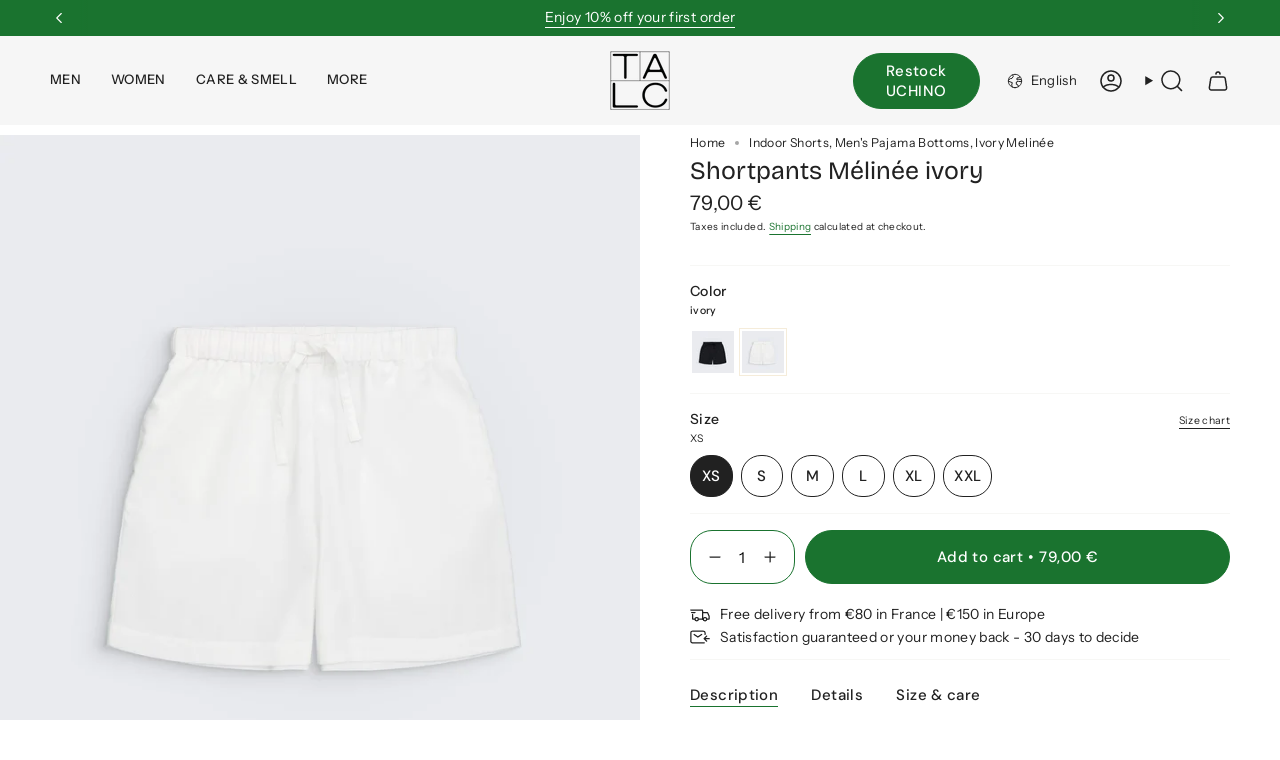

--- FILE ---
content_type: image/svg+xml
request_url: https://cdn.shopify.com/static/images/flags/dk.svg?width=40
body_size: -423
content:
<svg xmlns="http://www.w3.org/2000/svg" viewBox="0 0 640 480"><path fill="#c60c30" d="M0 0h640.1v480H0z"/><path fill="#fff" d="M205.714 0h68.57v480h-68.57z"/><path fill="#fff" d="M0 205.714h640.1v68.57H0z"/></svg>